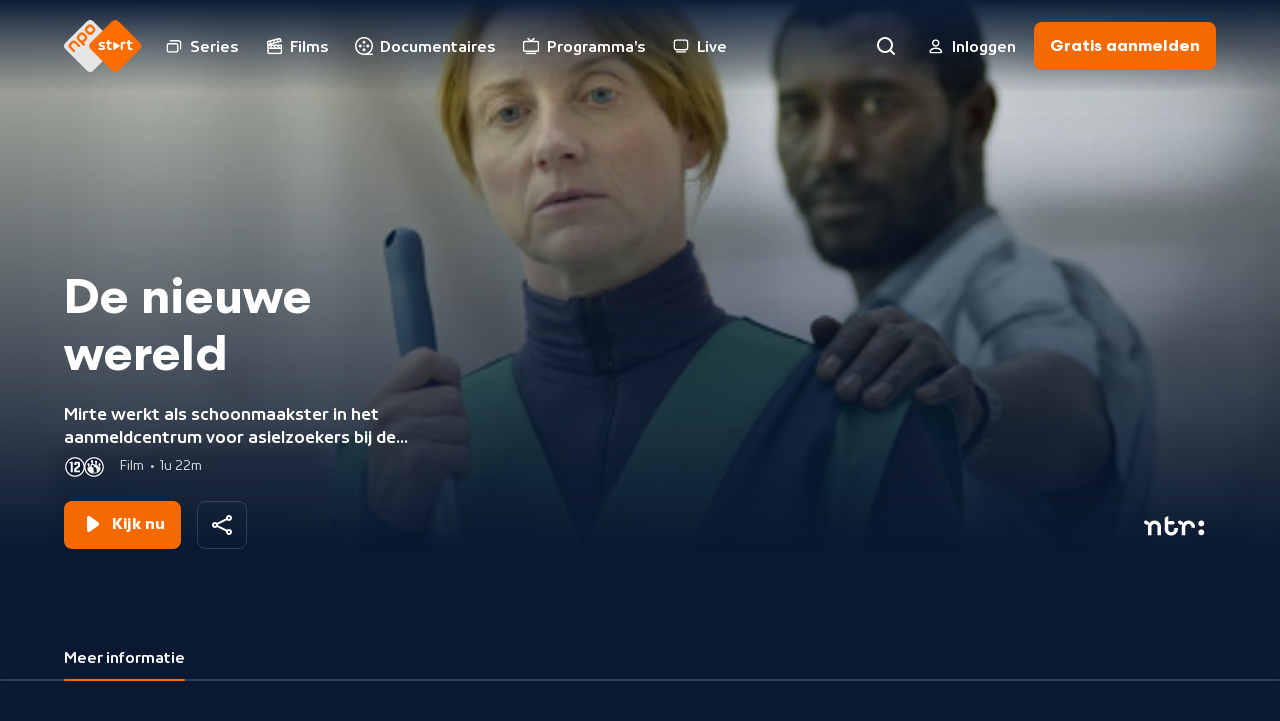

--- FILE ---
content_type: text/html; charset=utf-8
request_url: https://npo.nl/start/video/de-nieuwe-wereld_27/meer-informatie
body_size: 2939
content:
<!DOCTYPE html><html class="bg-ebony-600 [&amp;:not(.html-scroll-lock)]:laptop-up:overflow-y-scroll" lang="nl"><head><meta charSet="utf-8" data-next-head=""/><meta name="viewport" content="width=device-width,initial-scale=1" data-next-head=""/><meta name="twitter:card" content="summary" data-next-head=""/><meta name="twitter:site" content="@publiekeomroep" data-next-head=""/><meta name="twitter:creator" content="@publiekeomroep" data-next-head=""/><meta property="og:url" content="https://npo.nl/start/video/de-nieuwe-wereld_27/meer-informatie" data-next-head=""/><meta property="og:type" content="website" data-next-head=""/><meta property="og:locale" content="nl_NL" data-next-head=""/><meta property="og:site_name" content="NPO Start" data-next-head=""/><title data-next-head="">De nieuwe wereld | NPO Start</title><meta name="robots" content="index,follow" data-next-head=""/><meta name="description" content="Mirte werkt als schoonmaakster in het aanmeldcentrum voor asielzoekers bij de luchthaven. Ze is een weerbarstige vrouw die door routine haar verleden probeert weg te drukken. Ook haar zoontje houdt ze ongewild op afstand. Als de West-Afrikaanse Luc wordt binnengebracht, raakt Mirte onder de indruk van de charismatische vluchteling. Door hun ontmoetingen lijkt Mirte weer grip te krijgen op haar leven." data-next-head=""/><meta property="og:title" content="De nieuwe wereld | NPO Start" data-next-head=""/><meta property="og:description" content="Mirte werkt als schoonmaakster in het aanmeldcentrum voor asielzoekers bij de luchthaven. Ze is een weerbarstige vrouw die door routine haar verleden probeert weg te drukken. Ook haar zoontje houdt ze ongewild op afstand. Als de West-Afrikaanse Luc wordt binnengebracht, raakt Mirte onder de indruk van de charismatische vluchteling. Door hun ontmoetingen lijkt Mirte weer grip te krijgen op haar leven." data-next-head=""/><meta property="og:image" content="https://assets-start.npo.nl/resources/2023/07/03/2d9ff35d-4bdb-404f-b0bd-0ca86d586973.jpg?dimensions=1200x630&amp;resize_fit_method=cover" data-next-head=""/><meta property="og:image:width" content="1200" data-next-head=""/><meta property="og:image:height" content="630" data-next-head=""/><meta property="og:image" content="https://assets-start.npo.nl/resources/2023/07/03/2d9ff35d-4bdb-404f-b0bd-0ca86d586973.jpg?dimensions=1200x627&amp;resize_fit_method=cover" data-next-head=""/><meta property="og:image:width" content="1200" data-next-head=""/><meta property="og:image:height" content="627" data-next-head=""/><meta property="og:image" content="https://assets-start.npo.nl/resources/2023/07/03/2d9ff35d-4bdb-404f-b0bd-0ca86d586973.jpg?dimensions=1200x675&amp;resize_fit_method=cover" data-next-head=""/><meta property="og:image:width" content="1200" data-next-head=""/><meta property="og:image:height" content="675" data-next-head=""/><link as="font" crossorigin="" href="/start/fonts/npo-sans-regular.woff2" rel="preload" type="font/woff2"/><link as="font" crossorigin="" href="/start/fonts/npo-sans-bold.woff2" rel="preload" type="font/woff2"/><link as="font" crossorigin="" href="/start/fonts/npo-scandia-regular.woff2" rel="preload" type="font/woff2"/><link as="font" crossorigin="" href="/start/fonts/npo-scandia-bold.woff2" rel="preload" type="font/woff2"/><link href="https://assets-start.npo.nl" rel="preconnect"/><link href="https://assets-start.npo.nl" rel="dns-prefetch"/><link href="https://id.npo.nl" rel="preconnect"/><link href="https://id.npo.nl" rel="dns-prefetch"/><link href="/start/favicon.ico" rel="icon" sizes="any"/><link href="/start/favicon-48x48.png" rel="icon" sizes="48x48" type="image/png"/><link href="/start/favicon-32x32.png" rel="icon" sizes="32x32" type="image/png"/><link href="/start/favicon-16x16.png" rel="icon" sizes="16x16" type="image/png"/><link href="/start/favicon.svg" rel="icon" type="image/svg+xml"/><link href="/start/apple-touch-icon.png" rel="apple-touch-icon" sizes="180x180"/><link crossorigin="use-credentials" href="/start/site.webmanifest" rel="manifest"/><link color="#ff6d00" href="/start/safari-pinned-tab.svg" rel="mask-icon"/><meta content="#05152c" name="msapplication-TileColor"/><meta content="#05152c" name="theme-color"/><meta content="yes" name="mobile-web-app-capable"/><meta content="black-translucent" name="apple-mobile-web-app-status-bar-style"/><meta content="app-id=323998316" name="apple-itunes-app"/><link rel="preload" href="https://assets-start.npo.nl/start/_next/static/css/a756d5b0bb941049.css" as="style"/><script type="application/ld+json" data-next-head="">{"@context":"https://schema.org","@type":"BreadcrumbList","itemListElement":[{"@type":"ListItem","position":1,"item":"https://npo.nl/start/video/de-nieuwe-wereld_27/meer-informatie","name":"Video"}]}</script><style>
          @font-face {
            font-display: swap; /* Makes text visible ASAP. */
            font-family: 'NPO Sans';
            font-weight: 400;
            font-style: normal;
            src: url('/start/fonts/npo-sans-regular.woff2') format('woff2');
          }
          
          @font-face {
            font-display: swap; /* Makes text visible ASAP. */
            font-family: 'NPO Sans';
            font-weight: 700;
            font-style: normal;
            src: url('/start/fonts/npo-sans-bold.woff2') format('woff2');
          }
          
          @font-face {
            font-display: swap; /* Makes text visible ASAP. */
            font-family: 'NPO Scandia';
            font-weight: 400;
            font-style: normal;
            src: url('/start/fonts/npo-scandia-regular.woff2') format('woff2');
          }
          
          @font-face {
            font-display: swap; /* Makes text visible ASAP. */
            font-family: 'NPO Scandia';
            font-weight: 700;
            font-style: normal;
            src: url('/start/fonts/npo-scandia-bold.woff2') format('woff2');
          }
          </style><link rel="stylesheet" href="https://assets-start.npo.nl/start/_next/static/css/a756d5b0bb941049.css" data-n-g=""/><noscript data-n-css=""></noscript><script defer="" noModule="" src="https://assets-start.npo.nl/start/_next/static/chunks/polyfills-42372ed130431b0a.js"></script><script src="https://assets-start.npo.nl/start/_next/static/chunks/webpack-7df4f5cc3f4edc05.js" defer=""></script><script src="https://assets-start.npo.nl/start/_next/static/chunks/framework-e7181b39b4d8f8b6.js" defer=""></script><script src="https://assets-start.npo.nl/start/_next/static/chunks/main-08c6810f6f96a0f4.js" defer=""></script><script src="https://assets-start.npo.nl/start/_next/static/chunks/pages/_app-ac9e7be9fdda459e.js" defer=""></script><script src="https://assets-start.npo.nl/start/_next/static/chunks/8827-1e170c4039c7ea23.js" defer=""></script><script src="https://assets-start.npo.nl/start/_next/static/chunks/6862-32522d73b26418fc.js" defer=""></script><script src="https://assets-start.npo.nl/start/_next/static/chunks/4344-f2ccb52db920950e.js" defer=""></script><script src="https://assets-start.npo.nl/start/_next/static/chunks/1718-9f159688a2ed5e27.js" defer=""></script><script src="https://assets-start.npo.nl/start/_next/static/chunks/3205-0b9dea00a7698437.js" defer=""></script><script src="https://assets-start.npo.nl/start/_next/static/chunks/pages/video/%5BprogramSlug%5D/%5Btab%5D-0d0c597d37970a55.js" defer=""></script><script src="https://assets-start.npo.nl/start/_next/static/dM0rweTljC2jlv7a4QMpV/_buildManifest.js" defer=""></script><script src="https://assets-start.npo.nl/start/_next/static/dM0rweTljC2jlv7a4QMpV/_ssgManifest.js" defer=""></script></head><body class="font-npo-sans leading-140 text-14 laptop-up:text-16 text-white"><div class="relative"><div class="fixed -top-[2rem] z-navigation-top h-[2rem] w-full bg-ebony-600"></div></div><script>0</script><div id="__next"><div class="pointer-events-none hidden h-0 w-0 mouse-pointer:block" id="mouse-pointer-test"></div></div><script id="__NEXT_DATA__" type="application/json">{"props":{"pageProps":{"breadCrumbProps":[{"item":"https://npo.nl/start/video/de-nieuwe-wereld_27/meer-informatie","name":"Video","position":1}],"dehydratedState":{"mutations":[],"queries":[{"dehydratedAt":1769536347845,"state":{"data":{"guid":"c51f910e-4557-43c4-b751-2cc1954809ee","title":"De nieuwe wereld","slug":"de-nieuwe-wereld_27","productId":"VPWON_1283144","programKey":null,"synopsis":{"brief":"Een film over verlies, vluchten en over liefde uit een onverwachte hoek.","short":"Mirte werkt als schoonmaakster in het aanmeldcentrum voor asielzoekers bij het vliegveld. Als de West-Afrikaanse Luc wordt binnengebracht, raakt Mirte onder de indruk van de charismatische vluchteling","long":"Mirte werkt als schoonmaakster in het aanmeldcentrum voor asielzoekers bij de luchthaven. Ze is een weerbarstige vrouw die door routine haar verleden probeert weg te drukken. Ook haar zoontje houdt ze ongewild op afstand. Als de West-Afrikaanse Luc wordt binnengebracht, raakt Mirte onder de indruk van de charismatische vluchteling. Door hun ontmoetingen lijkt Mirte weer grip te krijgen op haar leven."},"durationInSeconds":4974,"publishedDateTime":1511045100,"isRepeat":null,"isLive":null,"images":[{"guid":"be1b2edb-9cb1-4393-84da-791991b93cf6","url":"https://assets-start.npo.nl/resources/2023/07/03/2d9ff35d-4bdb-404f-b0bd-0ca86d586973.jpg","description":"De nieuwe wereld","origin":"RESOURCE","mimeType":"image/jpeg","role":"default"}],"broadcasters":[{"guid":"99b61bc9-68e5-4079-bd7c-a87a673f647f","name":"NTR"}],"genres":[{"guid":"006d869b-6e4c-43c1-a06b-9c63143adeba","name":"Film","type":"primary","secondaries":[{"guid":"b55b499b-ac72-4ce0-b259-0eff1b549540","name":"Drama","type":"secondary"}]}],"contentClassification":{"ageRestriction":"12","warnings":["NICAM_WARNING_DISCRIMINATION"]},"season":null,"series":null,"restrictions":[{"available":{"from":null,"till":null},"isStreamReady":true,"subscriptionType":"free"},{"available":{"from":1511050057,"till":1542586057},"isStreamReady":false,"subscriptionType":"premium"}],"firstBroadcastDate":1511045100},"dataUpdateCount":1,"dataUpdatedAt":1769536347845,"error":null,"errorUpdateCount":0,"errorUpdatedAt":0,"fetchFailureCount":0,"fetchFailureReason":null,"fetchMeta":null,"isInvalidated":false,"status":"success","fetchStatus":"idle"},"queryKey":["program:detail-de-nieuwe-wereld_27-include-premium"],"queryHash":"[\"program:detail-de-nieuwe-wereld_27-include-premium\"]"}]},"seoProps":{"openGraph":{"images":[{"url":"https://assets-start.npo.nl/resources/2023/07/03/2d9ff35d-4bdb-404f-b0bd-0ca86d586973.jpg?dimensions=1200x630\u0026resize_fit_method=cover","width":1200,"height":630},{"url":"https://assets-start.npo.nl/resources/2023/07/03/2d9ff35d-4bdb-404f-b0bd-0ca86d586973.jpg?dimensions=1200x627\u0026resize_fit_method=cover","width":1200,"height":627},{"url":"https://assets-start.npo.nl/resources/2023/07/03/2d9ff35d-4bdb-404f-b0bd-0ca86d586973.jpg?dimensions=1200x675\u0026resize_fit_method=cover","width":1200,"height":675}]},"description":"Mirte werkt als schoonmaakster in het aanmeldcentrum voor asielzoekers bij de luchthaven. Ze is een weerbarstige vrouw die door routine haar verleden probeert weg te drukken. Ook haar zoontje houdt ze ongewild op afstand. Als de West-Afrikaanse Luc wordt binnengebracht, raakt Mirte onder de indruk van de charismatische vluchteling. Door hun ontmoetingen lijkt Mirte weer grip te krijgen op haar leven.","title":"De nieuwe wereld"}},"__N_SSP":true},"page":"/video/[programSlug]/[tab]","query":{"programSlug":"de-nieuwe-wereld_27","tab":"meer-informatie"},"buildId":"dM0rweTljC2jlv7a4QMpV","assetPrefix":"https://assets-start.npo.nl/start","isFallback":false,"isExperimentalCompile":false,"gssp":true,"scriptLoader":[]}</script></body></html>

--- FILE ---
content_type: application/javascript
request_url: https://assets-start.npo.nl/start/_next/static/dM0rweTljC2jlv7a4QMpV/_buildManifest.js
body_size: 2112
content:
self.__BUILD_MANIFEST=function(e,i,s,r,a,n,c,t,k,u,g,d,b,l,o,f,p,j,h,m,w,v,S,z,_,I,B,F,A,N,D){return{__rewrites:{afterFiles:[],beforeFiles:[],fallback:[]},__routerFilterStatic:{numItems:0,errorRate:1e-4,numBits:0,numHashes:h,bitArray:[]},__routerFilterDynamic:{numItems:g,errorRate:1e-4,numBits:g,numHashes:h,bitArray:[]},"/":[e,s,c,i,r,a,n,t,m,u,"static/chunks/pages/index-93890fad7700b920.js"],"/404":[e,"static/chunks/pages/404-3e1d72fa19934dd7.js"],"/_error":["static/chunks/pages/_error-8b615bec096add54.js"],"/aanmelden":[r,w,"static/css/1c31eed5b751bdae.css","static/chunks/pages/aanmelden-dbcdbd303b7f9fbb.js"],"/afspelen/[programSlug]":[e,s,d,i,b,l,"static/chunks/pages/afspelen/[programSlug]-07b566cf21182fbb.js"],"/auth/[status]":["static/chunks/pages/auth/[status]-6966d49b8b7adee3.js"],"/categorie/[slug]":[e,s,c,i,r,a,n,t,u,"static/chunks/pages/categorie/[slug]-0efed8c6ecb18e6f.js"],"/collectie/[slug]":[e,s,c,i,r,a,n,t,u,"static/chunks/pages/collectie/[slug]-81273f32fe139157.js"],"/download":["static/chunks/pages/download-3a6138d4a6ef45ba.js"],"/gebruiker/betalen/methode":[v,S,"static/chunks/pages/gebruiker/betalen/methode-c82686b1d050abe5.js"],"/gebruiker/betalen/methode/wijzigen":[v,S,"static/chunks/pages/gebruiker/betalen/methode/wijzigen-3b6187078cbf2cbc.js"],"/gebruiker/betalen/status/[status]":["static/chunks/pages/gebruiker/betalen/status/[status]-bb629ce2c54a026a.js"],"/gebruiker/instellingen":[s,r,z,"static/css/0db2ab49bab63c7f.css","static/chunks/pages/gebruiker/instellingen-b5f1f74f33001c1f.js"],"/gebruiker/profiel/algemeen/nieuw":[_,"static/chunks/pages/gebruiker/profiel/algemeen/nieuw-6f295d7ec6145209.js"],"/gebruiker/profiel/algemeen/[guid]/bewerken":[_,"static/chunks/pages/gebruiker/profiel/algemeen/[guid]/bewerken-8b4b357412bc5b7c.js"],"/gebruiker/profiel/bewerken":["static/chunks/pages/gebruiker/profiel/bewerken-2bb43e35c3db95b7.js"],"/gebruiker/profiel/kind/nieuw/kijkwijzerfilter":[f,"static/chunks/pages/gebruiker/profiel/kind/nieuw/kijkwijzerfilter-4c07781bc47d9119.js"],"/gebruiker/profiel/kind/nieuw/kinderslot":[I,"static/chunks/pages/gebruiker/profiel/kind/nieuw/kinderslot-979050381cf61ca6.js"],"/gebruiker/profiel/kind/nieuw/naam":[B,"static/chunks/pages/gebruiker/profiel/kind/nieuw/naam-a13ab95513817cc6.js"],"/gebruiker/profiel/kind/nieuw/omgeving":["static/chunks/pages/gebruiker/profiel/kind/nieuw/omgeving-8aff5d19f47faece.js"],"/gebruiker/profiel/kind/nieuw/overzicht":[F,"static/chunks/pages/gebruiker/profiel/kind/nieuw/overzicht-84ec037bb50d0d1d.js"],"/gebruiker/profiel/kind/[guid]/activeren/kijkwijzerfilter":[f,"static/chunks/pages/gebruiker/profiel/kind/[guid]/activeren/kijkwijzerfilter-2eca070ddd19ec90.js"],"/gebruiker/profiel/kind/[guid]/activeren/kinderslot":[I,"static/chunks/pages/gebruiker/profiel/kind/[guid]/activeren/kinderslot-68ebed0559646645.js"],"/gebruiker/profiel/kind/[guid]/activeren/naam":[B,"static/chunks/pages/gebruiker/profiel/kind/[guid]/activeren/naam-b2921a836e2ba625.js"],"/gebruiker/profiel/kind/[guid]/activeren/overzicht":[F,"static/chunks/pages/gebruiker/profiel/kind/[guid]/activeren/overzicht-f2b75d07ff606aab.js"],"/gebruiker/profiel/kind/[guid]/bewerken":["static/chunks/pages/gebruiker/profiel/kind/[guid]/bewerken-6fd855a2bc24ffda.js"],"/gebruiker/profiel/kind/[guid]/bewerken/geboortejaar":["static/chunks/pages/gebruiker/profiel/kind/[guid]/bewerken/geboortejaar-693911b6a9161b0a.js"],"/gebruiker/profiel/kind/[guid]/bewerken/kijkwijzerfilter":[f,"static/chunks/pages/gebruiker/profiel/kind/[guid]/bewerken/kijkwijzerfilter-7bd73564b5217873.js"],"/gebruiker/profiel/kind/[guid]/bewerken/kinderslot":[z,"static/css/8ff80ec93a9f033b.css","static/chunks/pages/gebruiker/profiel/kind/[guid]/bewerken/kinderslot-4b3899246963f252.js"],"/gebruiker/profiel/kind/[guid]/bewerken/kinderslot/aanmaken":["static/chunks/pages/gebruiker/profiel/kind/[guid]/bewerken/kinderslot/aanmaken-c6f1fcbbcfc0d8cf.js"],"/gebruiker/profiel/kind/[guid]/bewerken/naam":["static/chunks/pages/gebruiker/profiel/kind/[guid]/bewerken/naam-f9b073047178b330.js"],"/gebruiker/profiel/kind/[guid]/bewerken/omgeving":["static/chunks/pages/gebruiker/profiel/kind/[guid]/bewerken/omgeving-794c01fa0e0c6dd1.js"],"/gebruiker/registreren/lidmaatschap":[w,"static/chunks/pages/gebruiker/registreren/lidmaatschap-2d817fe5a8d74b8b.js"],"/gebruiker/registreren/voltooid":["static/chunks/pages/gebruiker/registreren/voltooid-b7f1790532e5446b.js"],"/help":["static/chunks/pages/help-5869d6fc86bf5393.js"],"/kind":[e,s,c,i,r,a,n,t,k,m,u,"static/chunks/pages/kind-12fb6cc4e6227e5a.js"],"/kind/afspelen/[programSlug]":[e,s,d,i,b,l,"static/chunks/pages/kind/afspelen/[programSlug]-e1f231b0219964e5.js"],"/kind/categorie/[slug]":[e,s,c,i,r,a,n,t,k,u,"static/chunks/pages/kind/categorie/[slug]-c566f760ec34edd2.js"],"/kind/collectie/[slug]":[e,s,c,i,r,a,n,t,k,u,"static/chunks/pages/kind/collectie/[slug]-83eb68407573809a.js"],"/kind/live/[livestreamSlug]":[e,s,d,i,b,l,"static/chunks/pages/kind/live/[livestreamSlug]-2b130b296a9fe75a.js"],"/kind/omroep/[slug]":[e,s,c,i,r,a,n,t,k,u,"static/chunks/pages/kind/omroep/[slug]-15d970c16b192b9f.js"],"/kind/serie/[seriesSlug]/[tab]/[[...seasonSlug]]":[e,s,i,r,a,n,k,o,A,p,"static/chunks/pages/kind/serie/[seriesSlug]/[tab]/[[...seasonSlug]]-39f11a60cd481e60.js"],"/kind/verlaten":[k,"static/chunks/pages/kind/verlaten-5d63e071f5a7c7d4.js"],"/kind/video/[programSlug]/[tab]":[e,i,r,a,k,o,"static/chunks/pages/kind/video/[programSlug]/[tab]-e51a5ca0a1d5835a.js"],"/kind/zoeken":[e,s,c,i,r,a,n,t,k,N,D,"static/chunks/pages/kind/zoeken-3f3c256417906e7c.js"],"/kind/[...404]":[k,"static/chunks/pages/kind/[...404]-f0b28a5395864430.js"],"/live":[e,s,c,i,r,p,"static/chunks/pages/live-021c92d5f53a42ce.js"],"/live/[livestreamSlug]":[e,s,d,i,b,l,"static/chunks/pages/live/[livestreamSlug]-b9b4fa9589466053.js"],"/npo-plus-gebruiksvoorwaarden":["static/chunks/pages/npo-plus-gebruiksvoorwaarden-41ca6e4d1885b103.js"],"/omroep/[slug]":[e,s,c,i,r,a,n,t,u,"static/chunks/pages/omroep/[slug]-c8c7841e74ae2a1d.js"],"/plus":[e,s,c,i,r,a,n,t,"static/css/0bb0c36b2ebaaf13.css","static/chunks/pages/plus-422a71b2ea210713.js"],"/registreren":["static/chunks/pages/registreren-7e8c8b4071acf918.js"],"/serie/[seriesSlug]/[tab]/[[...seasonSlug]]":[e,s,i,r,a,n,o,A,p,"static/chunks/pages/serie/[seriesSlug]/[tab]/[[...seasonSlug]]-b81edc9472e3015e.js"],"/video/[programSlug]/[tab]":[e,i,r,a,o,"static/chunks/pages/video/[programSlug]/[tab]-0d0c597d37970a55.js"],"/zoeken":[e,s,c,i,r,a,n,t,N,D,"static/chunks/pages/zoeken-f2aad313b1e66e68.js"],sortedPages:["/","/404","/_app","/_error","/aanmelden","/afspelen/[programSlug]","/auth/[status]","/categorie/[slug]","/collectie/[slug]","/download","/gebruiker/betalen/methode","/gebruiker/betalen/methode/wijzigen","/gebruiker/betalen/status/[status]","/gebruiker/instellingen","/gebruiker/profiel/algemeen/nieuw","/gebruiker/profiel/algemeen/[guid]/bewerken","/gebruiker/profiel/bewerken","/gebruiker/profiel/kind/nieuw/kijkwijzerfilter","/gebruiker/profiel/kind/nieuw/kinderslot","/gebruiker/profiel/kind/nieuw/naam","/gebruiker/profiel/kind/nieuw/omgeving","/gebruiker/profiel/kind/nieuw/overzicht","/gebruiker/profiel/kind/[guid]/activeren/kijkwijzerfilter","/gebruiker/profiel/kind/[guid]/activeren/kinderslot","/gebruiker/profiel/kind/[guid]/activeren/naam","/gebruiker/profiel/kind/[guid]/activeren/overzicht","/gebruiker/profiel/kind/[guid]/bewerken","/gebruiker/profiel/kind/[guid]/bewerken/geboortejaar","/gebruiker/profiel/kind/[guid]/bewerken/kijkwijzerfilter","/gebruiker/profiel/kind/[guid]/bewerken/kinderslot","/gebruiker/profiel/kind/[guid]/bewerken/kinderslot/aanmaken","/gebruiker/profiel/kind/[guid]/bewerken/naam","/gebruiker/profiel/kind/[guid]/bewerken/omgeving","/gebruiker/registreren/lidmaatschap","/gebruiker/registreren/voltooid","/help","/kind","/kind/afspelen/[programSlug]","/kind/categorie/[slug]","/kind/collectie/[slug]","/kind/live/[livestreamSlug]","/kind/omroep/[slug]","/kind/serie/[seriesSlug]/[tab]/[[...seasonSlug]]","/kind/verlaten","/kind/video/[programSlug]/[tab]","/kind/zoeken","/kind/[...404]","/live","/live/[livestreamSlug]","/npo-plus-gebruiksvoorwaarden","/omroep/[slug]","/plus","/registreren","/serie/[seriesSlug]/[tab]/[[...seasonSlug]]","/video/[programSlug]/[tab]","/zoeken"]}}("static/chunks/8827-1e170c4039c7ea23.js","static/chunks/6862-32522d73b26418fc.js","static/chunks/8195-26a00a8787fa48bf.js","static/chunks/4344-f2ccb52db920950e.js","static/chunks/1718-9f159688a2ed5e27.js","static/chunks/1120-fa711d82df357693.js","static/chunks/1796-b68f8b2eabd5b605.js","static/chunks/8889-072d1400eb27bc66.js","static/chunks/8266-5133abf7e6e6b969.js","static/css/75d28addcc33001a.css",0,"static/css/27527c3f9bd1c8e3.css","static/chunks/8257-f3b6f4dba0498b50.js","static/css/5f277ad8219f8d76.css","static/chunks/3205-0b9dea00a7698437.js","static/chunks/8977-77de1f52ec5ec2ab.js","static/css/04604cde9462fee6.css",1e-4,NaN,"static/chunks/8260-d7b727d9f607b4a1.js","static/chunks/1178-4be48b0efc74f3d1.js","static/chunks/3160-c8f96cbf70cabc1a.js","static/css/19e6ae6aa9541090.css","static/chunks/3585-39a4a8d413c7bf4a.js","static/chunks/4896-361439923fb9e26d.js","static/chunks/9729-6bd5edf437c63e09.js","static/chunks/5474-a3f27c89074311f7.js","static/chunks/6651-d782d1a937b08d28.js","static/chunks/265-12df14d511d681de.js","static/chunks/8782-f8a3f1d743c04690.js","static/css/710d7a8695a7a44e.css"),self.__BUILD_MANIFEST_CB&&self.__BUILD_MANIFEST_CB();

--- FILE ---
content_type: application/javascript
request_url: https://assets-start.npo.nl/start/_next/static/chunks/pages/video/%5BprogramSlug%5D/%5Btab%5D-0d0c597d37970a55.js
body_size: 1545
content:
try{let e="undefined"!=typeof window?window:"undefined"!=typeof global?global:"undefined"!=typeof globalThis?globalThis:"undefined"!=typeof self?self:{},t=(new e.Error).stack;t&&(e._sentryDebugIds=e._sentryDebugIds||{},e._sentryDebugIds[t]="9420c0f2-228d-4496-b586-513ecd4b3680",e._sentryDebugIdIdentifier="sentry-dbid-9420c0f2-228d-4496-b586-513ecd4b3680")}catch(e){}(self.webpackChunk_N_E=self.webpackChunk_N_E||[]).push([[8145],{2494:(e,t,r)=>{"use strict";r.r(t),r.d(t,{__N_SSP:()=>n,default:()=>o});var a=r(37876),l=r(24222);let s=()=>(0,a.jsx)(l.Q,{});s.templateProps={pageNavigation:{isTopTransparent:!0}};var n=!0;let o=s},24222:(e,t,r)=>{"use strict";r.d(t,{Q:()=>v});var a=r(37876),l=r(99644),s=r(14231),n=r(44654),o=r(82991),i=r(70611),u=r(85820),d=r(18584),g=r(44344),p=r(89797),c=r(52947),m=r(74514);let b=e=>{let{guid:t,hasProgress:r,programSlug:s,title:n}=e,{t:o}=(0,l.Bd)(["program"]),i=(0,m.t)();return(0,a.jsx)(p.U,{click:{click_chapter_1:s,click_chapter_2:t,click_chapter_3:r?"continue-watching":"watch-now",click_name:"watch-video",click_type:c.ON.NAVIGATION},children:(0,a.jsx)("div",{className:"flex w-full tablet-up:w-auto",children:(0,a.jsx)(d.b$,{ariaLabel:o(r?"programs:playProgram.continueWatching.title":"programs:playProgram.watchNow.title",{title:n}),href:i.get({params:{programSlug:s}}),iconComponent:(0,a.jsx)(g.ht,{}),isFullWidth:!0,label:o(r?"programs:playProgram.continueWatching.label":"programs:playProgram.watchNow.label"),testId:"btn-cta"})})})};var _=r(78608);let h=e=>{let{activeTab:t,isError:r,isPending:d,program:g,tabs:p}=e,{t:c}=(0,l.Bd)(["programs"]);if(d)return;if(r||!g)return(0,a.jsx)(i.$,{heading:c("programs:noProgramFound")});let{guid:m,progress:h,restrictions:f,slug:w,synopsis:y,title:N}=g,{isPremium:v}=(0,s.oF)({restrictions:f});return(0,a.jsxs)("section",{className:"relative space-y-32 tablet-up:space-y-80 laptop-up:space-y-88","data-testid":"programdetail",children:[(0,a.jsx)(n.v,{isPremium:v,playButton:(0,a.jsx)(b,{guid:m,hasProgress:!!h,programSlug:null!=w?w:"",title:null!=N?N:""}),program:g}),(0,a.jsx)(u.g,{activeTab:t,tabs:p,children:t===_.g5.MORE_INFORMATION&&(0,a.jsx)(o.T,{guid:m,synopsis:y,tableRows:(0,s.T0)({program:g}),title:N})})]})};var f=r(48983),w=r(34151),y=r(89543);let N=()=>{let{activeTab:e}=(0,w.P)({defaultTab:_.g5.MORE_INFORMATION,tabs:_.g5}),{isError:t,isPending:r,program:s}=(0,f._)(),{tabs:n}=(e=>{let{slug:t}=e,{t:r}=(0,l.Bd)(["programs"]);return{tabs:[{href:(0,y.o)().get({params:{tab:_.g5.MORE_INFORMATION,programSlug:null!=t?t:""}}),name:_.g5.MORE_INFORMATION,title:r("programs:tabs.moreInformation")}]}})({slug:null==s?void 0:s.slug});return(0,a.jsx)(h,{activeTab:e,isError:t,isPending:r,program:s,tabs:n})},v=()=>(0,a.jsx)(N,{})},48983:(e,t,r)=>{"use strict";r.d(t,{_:()=>p});var a=r(14232),l=r(14231),s=r(94698),n=r(36592),o=r(13858),i=r(46080),u=r(64440),d=r(15766),g=r(63397);let p=()=>{let{programSlug:e}=(0,s.s)(),{data:t,isError:r,isPending:p}=(0,n.I)({slug:e}),{data:c,isLoading:m}=(e=>{let{program:t}=e,{partyId:r}=(0,o.D)(),{profile:l}=(0,g.o)();return(e=>{let{item_ids:t,partyId:r,profileGuid:a,slug:l}=e;return(0,i.I)({enabled:!!a&&t.length>0,queryFn:u.v.post({item_ids:t,partyId:r,profileGuid:a}),queryKey:[(0,d.qJ)({profileGuid:a,programSlug:l})],staleTime:d.wx})})({item_ids:(0,a.useMemo)(()=>(null==t?void 0:t.productId)?[t.productId]:[],[t]),partyId:r,profileGuid:null==l?void 0:l.guid,slug:null==t?void 0:t.slug})})({program:t});return{isError:r,isPending:p,isLoadingProgress:m,program:(0,a.useMemo)(()=>{var e;if(t)return{...t,progress:(0,l.Oq)({content:null==c||null==(e=c.content)?void 0:e[0]})}},[t,c])}}},65272:(e,t,r)=>{(window.__NEXT_P=window.__NEXT_P||[]).push(["/video/[programSlug]/[tab]",function(){return r(2494)}])}},e=>{e.O(0,[8827,6862,4344,1718,3205,636,6593,8792],()=>e(e.s=65272)),_N_E=e.O()}]);

--- FILE ---
content_type: application/javascript
request_url: https://assets-start.npo.nl/start/_next/static/chunks/3205-0b9dea00a7698437.js
body_size: 4462
content:
try{let e="undefined"!=typeof window?window:"undefined"!=typeof global?global:"undefined"!=typeof globalThis?globalThis:"undefined"!=typeof self?self:{},t=(new e.Error).stack;t&&(e._sentryDebugIds=e._sentryDebugIds||{},e._sentryDebugIds[t]="698061b4-cbe6-4022-a617-c9b4974ae438",e._sentryDebugIdIdentifier="sentry-dbid-698061b4-cbe6-4022-a617-c9b4974ae438")}catch(e){}"use strict";(self.webpackChunk_N_E=self.webpackChunk_N_E||[]).push([[3205],{15171:(e,t,a)=>{a.d(t,{$:()=>l});var s=a(14232);let l=e=>{let{clearIntervalBy:t,intervalInMs:a,onInterval:l}=e;(0,s.useEffect)(()=>{if(!a)return;let e=setInterval(()=>{l()},a);return()=>{a&&clearInterval(e)}},[t,a,l])}},15766:(e,t,a)=>{a.d(t,{P7:()=>i,qJ:()=>n,wx:()=>r});var s=a(20869);let l="user:stream-progress-season",r=1/0,i=e=>{let{profileGuid:t,queryKey:a}=e;return[l,t,a].join("-")},n=e=>{let{profileGuid:t,programSlug:a}=e;return[l,t,a].join("-")};(0,s.in)({api:"streamProgress"})},16013:(e,t,a)=>{a.d(t,{k:()=>p});var s=a(37876),l=a(3142),r=a(14232);l.ApiBroadcasterName.AVROTROS,l.ApiBroadcasterName.BNNVARA,l.ApiBroadcasterName.EO,l.ApiBroadcasterName.HUMAN,l.ApiBroadcasterName.KRO_NCRV,l.ApiBroadcasterName.MAX,l.ApiBroadcasterName.NOS,l.ApiBroadcasterName.NTR,l.ApiBroadcasterName.ONGEHOORD_NEDERLAND,l.ApiBroadcasterName.POWNED,l.ApiBroadcasterName.VPRO,l.ApiBroadcasterName.WNL,l.ApiBroadcasterName.OMROEP_ZWART;var i=a(26420),n=a(73520),d=a(15171);let c=e=>{let{broadcasters:t=[],isKidsProfileType:a,isLarge:l,isMedium:c,isSmall:o}=e,[p,u]=(0,r.useState)(0),x=(0,r.useCallback)(()=>{u(e=>e===t.length-1?0:e+1)},[t]),m=!a&&t.length>0;if((0,d.$)({intervalInMs:m?5*n.KF:0,onInterval:x}),m)return(0,s.jsx)("div",{"data-testid":"broadcaster-slider",children:(0,s.jsx)(i.J,{isLarge:l,isMedium:c,isSmall:o,name:t[p].name})})};var o=a(42317);let p=e=>{let{profileType:t}=(0,o.Y)();return(0,s.jsx)(c,{...e,isKidsProfileType:t===l.ApiUserProfileType.KIDS})}},31358:(e,t,a)=>{a.d(t,{g:()=>i});var s=a(37876),l=a(52731),r=a(85604);let i=e=>{let{title:t}=e;return(0,s.jsx)(l.ti,{children:(0,s.jsx)(r.Y,{mobile:3,children:t})})}},39145:(e,t,a)=>{a.d(t,{Y:()=>d});var s=a(37876),l=a(15039),r=a.n(l);let i=()=>(0,s.jsxs)(s.Fragment,{children:[(0,s.jsx)("div",{className:"absolute left-0 top-0 hidden h-full w-300 bg-gradient-spotlight-side desktop-large-up:block"}),(0,s.jsx)("div",{className:"absolute right-0 top-0 hidden h-full w-300 scale-x-[-1] bg-gradient-spotlight-side desktop-large-up:block"}),(0,s.jsx)("div",{className:"absolute inset-0 bg-gradient-spotlight"})]});var n=a(38607);let d=e=>{let{children:t,isCompact:a,mediaElement:l,testId:d}=e;return(0,s.jsxs)("header",{className:r()("relative bg-ebony-600",a?"tablet-up:pb-[7rem] tablet-landscape-up:pb-0":"tablet-up:pb-[18rem] tablet-landscape-up:pb-100 laptop-up:pb-0"),"data-testid":d,children:[(0,s.jsxs)("div",{className:"relative desktop-large-up:mx-layout-gutter",children:[(0,s.jsx)("div",{className:"aspect-h-3 aspect-w-2 relative overflow-hidden tablet-up:aspect-h-3 tablet-up:aspect-w-7",children:l}),(0,s.jsx)(i,{})]}),(0,s.jsx)("div",{className:"absolute bottom-0 w-full",children:(0,s.jsx)(n._,{children:t})})]})}},44654:(e,t,a)=>{a.d(t,{v:()=>T});var s=a(37876),l=a(15039),r=a.n(l),i=a(16013),n=a(50776),d=a(5139),c=a(39145),o=a(48284),p=a(81248),u=a(31358),x=a(84370),m=a(37960),b=a(52820),h=a(75221),j=a(99644),f=a(59083),v=a(18584),g=a(15811);let N=e=>{let{actionSheetToggle:t}=e,{t:a}=(0,j.Bd)(["share"]),{handleActionSheetToggle:l,isOpen:r,triggerElement:i}=t;return(0,s.jsxs)("span",{ref:i,children:[(0,s.jsx)("span",{className:"laptop-up:hidden",children:(0,s.jsx)(f.f,{ariaExpanded:r,ariaHasPopup:"menu",iconComponent:(0,s.jsx)(g.kP,{}),label:a("share:label"),onClick:l,testId:"btn-share btn-share-mobile"})}),(0,s.jsx)("span",{className:"hidden laptop-up:block",children:(0,s.jsx)(v.fM,{ariaExpanded:r,ariaHasPopup:"menu",iconComponent:(0,s.jsx)(g.kP,{}),onClick:l,testId:"btn-share btn-share-laptop"})})]})};var y=a(46417),w=a(5494);let A=e=>{let{slug:t,context:a,guid:l,source:r,title:i}=e,{currentUrl:n}=(0,w.m)(),d=(0,y.v)({contentElement:(0,s.jsx)(h.$,{campaign:{source:r},format:{context:a},guid:l,slug:t,title:i,url:n}),popoverConfig:{configOptions:{isCompact:!0},layerOptions:{overflowContainer:!0,placement:"top-center"}}});return(0,s.jsx)(N,{actionSheetToggle:d})};var I=a(55250),_=a(92785),E=a(8441),k=a(14231);let T=e=>{var t;let{followsButton:a,isPremium:l,playButton:h,program:j,series:f}=e,{broadcasters:v=[],genres:g=[],guid:N,images:y=[],slug:w,synopsis:T,title:R}=null!=(t=null!=j?j:f)?t:{},{contentClassification:C,durationInSeconds:O}=null!=j?j:{},B=(0,k.Bm)(C),P=[...(0,_.P)(g),...O?[(0,n._r)(O)]:[]];return(0,s.jsx)(c.Y,{mediaElement:(0,s.jsx)(b.E,{images:y,title:null!=R?R:""}),testId:"media-header",children:(0,s.jsxs)("div",{className:"space-y-2 laptop-up:space-y-24",children:[(0,s.jsxs)("div",{className:r()("flex flex-col space-y-8",o.b),children:[(0,s.jsxs)("div",{className:"space-y-16",children:[l&&(0,s.jsx)(x.OT,{isLarge:!0,isLight:!0,testId:"txt-header-badge"}),(0,s.jsx)(u.g,{title:null!=R?R:""}),(0,s.jsx)(p.A,{title:(0,d.Q)(T)})]}),(0,s.jsxs)("div",{className:"flex space-x-16",children:[B&&C&&(0,s.jsx)(E.F,{...C,isTransparent:!1}),P.length>0&&(0,s.jsx)(m.w,{hasOpacity80:!0,items:P,size:"large",testId:"txt-meta"})]})]}),(0,s.jsxs)("div",{className:"space-y-24 laptop-up:flex laptop-up:flex-row-reverse laptop-up:justify-between laptop-up:space-y-0",children:[(0,s.jsx)("div",{children:(0,s.jsx)(i.k,{broadcasters:v,isSmall:!0})}),(0,s.jsxs)("div",{className:"flex mobile-only:flex-col mobile-only:space-y-24 tablet-up:items-center tablet-up:justify-between laptop-up:justify-start laptop-up:space-x-16",children:[(0,s.jsx)("div",{children:h}),(0,s.jsxs)("div",{className:"flex justify-center space-x-8 laptop-up:space-x-16",children:[a,(0,s.jsx)(A,{context:I.n.PAGE,guid:null!=N?N:"",slug:null!=w?w:"",source:j?I.f.PROGRAM:I.f.SERIES,title:null!=R?R:""})]})]})]})]})})}},48284:(e,t,a)=>{a.d(t,{b:()=>s});let s="mobile-only:max-w-300 tablet-up:w-2/3 tablet-landscape-up:w-1/2 laptop-up:w-1/3 w-full"},52820:(e,t,a)=>{a.d(t,{E:()=>d});var s=a(37876),l=a(3142),r=a(14567),i=a(32390),n=a(88188);let d=e=>{let{images:t,title:a}=e,d=(0,r.pX)({images:t,role:l.ApiImageRole.LANDSCAPE}),c=(0,r.pX)({images:t,role:l.ApiImageRole.PORTRAIT});return(0,s.jsxs)(s.Fragment,{children:[(0,s.jsx)("div",{"aria-hidden":!0,className:"tablet-up:hidden","data-testid":"portrait-image-wrapper",children:(0,s.jsx)(i._,{alt:a,mimeType:c.mimeType,priority:!0,sizes:n.i.HEADER_IMAGE,src:c.url,testId:"img-header-portrait"},c.url)}),(0,s.jsx)("div",{className:"hidden tablet-up:block","data-testid":"landscape-image-wrapper",children:(0,s.jsx)(i._,{alt:a,mimeType:d.mimeType,priority:!0,sizes:n.i.HEADER_IMAGE,src:d.url,testId:"img-header-landscape"},d.url)})]})}},59083:(e,t,a)=>{a.d(t,{f:()=>n});var s=a(37876),l=a(15039),r=a.n(l),i=a(56815);let n=e=>{let{ariaExpanded:t,ariaHasPopup:a,iconComponent:l,isDisabled:n,isLoading:d,label:c,onClick:o,testId:p}=e;return(0,s.jsxs)(i.u,{ariaExpanded:t,ariaHasPopup:a,className:r()("default-transition focus-visible-ring flex min-h-54 min-w-56 flex-col items-center space-y-10 rounded-8 bg-transparent",n?"text-ebony-100":"mouse-pointer:hover:text-white/80"),disabled:n,loading:d,onClick:o,testId:p,children:[l,(0,s.jsx)("span",{className:"text-12",children:c})]})}},64440:(e,t,a)=>{a.d(t,{v:()=>r});var s=a(64981),l=a(77024);let r={post:function(e){return()=>l.K.post({body:e,path:(0,s.eT)("userStreamProgress")})}}},70611:(e,t,a)=>{a.d(t,{$:()=>n});var s=a(37876),l=a(34824),r=a(4124),i=a(46102);let n=e=>{let{heading:t}=e,a=(0,l.useRouter)();return(0,s.jsx)("div",{className:"flex min-h-[75vh] flex-col items-center justify-center px-layout-gutter py-72 tablet-landscape-up:min-h-[60vh]",children:(0,s.jsx)(i.A,{heading:t,illustrationComponent:r.Y9,onClick:null==a?void 0:a.reload})})}},81248:(e,t,a)=>{a.d(t,{A:()=>i});var s=a(37876),l=a(85604),r=a(95158);let i=e=>{let{title:t}=e;return(0,s.jsx)(r.qp,{children:(0,s.jsx)(l.Y,{mobile:2,children:t})})}},82991:(e,t,a)=>{a.d(t,{T:()=>O});var s=a(37876),l=a(3142),r=a(56815),i=a(15039),n=a.n(i),d=a(69502),c=a(34118),o=a(12945),p=a(89018);let u=e=>{let{iconComponent:t,label:a,testId:l}=e;return(0,s.jsx)("div",{className:n()(d.w8,"min-h-48 space-x-4 mouse-pointer:hover:border-white touch:active:border-white"),"data-testid":l,children:(0,s.jsxs)(p.M,{iconComponent:t,label:a,children:[(0,s.jsx)(c.c,{iconComponent:t}),(0,s.jsx)(o.$,{label:a})]})})};var x=a(14567),m=a(52731),b=a(15811),h=a(32390),j=a(88188),f=a(85604),v=a(30019),g=a(95158);let N=e=>{var t,a;let{banner:l}=e;if(!l)return(0,s.jsx)(s.Fragment,{});let{callToAction:i,description:n,images:d,npoTagRecommender:c,title:o}=l,{description:p,mimeType:N,url:y}=(0,x.W1)({images:d});return(0,s.jsx)(r.u,{className:"default-transition focus-visible-ring-offset relative flex w-full rounded-12 bg-ebony-400 hover:bg-ebony-300",href:i.url,testId:"ct-banner",title:null!=(t=i.description)?t:o,children:(0,s.jsx)(v.t,{recommender:c,children:(0,s.jsxs)("section",{className:"flex w-full items-center space-x-11 rounded-12 px-10 py-10 tablet-up:space-x-24 tablet-up:pl-12 tablet-up:pr-16",children:[(0,s.jsx)("div",{children:(0,s.jsx)("div",{className:"aspect-h-1 aspect-w-1 relative w-84 overflow-hidden rounded-8 tablet-up:w-[10.6rem]",children:(0,s.jsx)(h._,{alt:null!=p?p:o,mimeType:N,sizes:j.i.BANNER_SERIES_CALL_TO_ACTION,src:y})})}),(0,s.jsxs)("div",{className:"flex grow flex-col space-y-3 tablet-up:space-y-4",children:[(0,s.jsx)(m.bQ,{children:(0,s.jsx)(f.Y,{mobile:2,children:o})}),(0,s.jsx)(g.Ik,{isSmall:!0,testId:"txt-description",children:(0,s.jsx)(f.Y,{mobile:2,children:n})})]}),(0,s.jsxs)("div",{children:[(0,s.jsx)("div",{className:"flex desktop-up:hidden",children:(0,s.jsx)(b.qs,{testId:"img-button"})}),(0,s.jsx)("div",{className:"hidden desktop-up:flex",children:(0,s.jsx)(u,{iconComponent:(0,s.jsx)(b.qs,{testId:"img-button"}),label:null!=(a=i.description)?a:"",testId:"btn-banner"})})]})]})})})};var y=a(14232),w=a(46080);(0,a(20869).in)({api:"banner"});var A=a(64981),I=a(77024);let _={get:function(e){let{entityGuid:t}=e;return()=>I.K.get({path:`${(0,A.eT)("bannersByEntity")}?entityGuid=${t}`})}};var E=a(52947),k=a(28019);let T=e=>{let{data:t}=(e=>{let t=(0,y.useCallback)(function(){let t=arguments.length>0&&void 0!==arguments[0]?arguments[0]:[];return(e=>{let{banners:t}=e;return t.map((e,a)=>({...e,npoTagRecommender:{recommendation:{offer_index:a,recommender:(0,k.Y)(e.title),target_id:e.callToAction.url},recommendationContext:{panel_format:E.hg.BANNER,panel_id:e.guid,panel_position:1,total_offers:t.length}}}))})({banners:t.filter(t=>{let{type:a}=t;return a===e.type})})},[e]);return(0,w.I)({queryFn:_.get(e),queryKey:[(e=>{let{entityGuid:t}=e;return["banners-by-entity:series",t].join("-")})(e)],select:t,staleTime:1/0})})(e);return(0,s.jsx)(N,{banner:null==t?void 0:t[0]})};var R=a(5139);let C=e=>{let{testId:t,tableRows:a}=e,l="border-b border-t border-white/25 laptop-up:border-b-2 laptop-up:border-t-2";return(0,s.jsx)("table",{className:n()("w-full table-auto border-collapse",l),"data-testid":t,children:(0,s.jsx)("tbody",{children:a.map(e=>{let{label:t,value:a}=e;return(0,s.jsxs)("tr",{children:[(0,s.jsx)("td",{className:n()("py-16 text-left opacity-65",l),children:(0,s.jsx)(g.fj,{children:t})}),(0,s.jsx)("td",{className:n()("py-16",l),children:(0,s.jsx)(g.fj,{children:(0,s.jsx)("span",{className:"flex justify-end",children:a})})})]},t)})})})},O=e=>{let{guid:t,synopsis:a,tableRows:r,title:i}=e;return(0,s.jsxs)("div",{className:"grid gap-y-40 tablet-up:gap-y-48 tablet-landscape-up:grid-cols-[2fr_1fr] tablet-landscape-up:grid-rows-[auto_1fr] tablet-landscape-up:gap-x-48 laptop-up:gap-x-100","data-testid":"tab-content-more-info",children:[(0,s.jsxs)("div",{className:"space-y-16 tablet-landscape-up:row-start-1 tablet-landscape-up:row-end-2",children:[(0,s.jsx)(m.KK,{children:i}),(0,s.jsx)(g.Ik,{isLarge:!0,children:(0,R.Q)(a)})]}),(0,s.jsx)("div",{className:"tablet-landscape-up:row-start-1 tablet-landscape-up:row-end-[-1]",children:(0,s.jsx)(C,{tableRows:r,testId:"tbl-more-info"})}),(0,s.jsx)(T,{entityGuid:t,type:l.ApiBannerType.CALL_TO_ACTION})]})}},85820:(e,t,a)=>{a.d(t,{g:()=>x});var s=a(37876),l=a(38607),r=a(14232),i=a(15039),n=a.n(i),d=a(56815),c=a(89797),o=a(52947);let p=e=>{let{href:t,isSelected:a,isShallow:l=!0,name:r,scroll:i=!1,title:p}=e;return(0,s.jsxs)("div",{children:[(0,s.jsx)(c.U,{click:{click_name:`select-${r}`,click_type:o.ON.NAVIGATION},children:(0,s.jsx)(d.u,{className:"focus-visible-ring focus-visible-ring-offset block rounded-8 px-12 py-10",href:t,isShallow:l,scroll:i,testId:`btn-tab-${r}`,children:(0,s.jsx)("span",{className:n()("text-shadow-sm w-fit text-16 font-bold leading-120 text-white transition-colors",!a&&"hover:text-neutral-900"),children:p})})}),(0,s.jsx)("div",{className:"px-12",children:(0,s.jsx)("div",{className:n()("h-2 w-full rounded-2 bg-orange-500 transition-all duration-200 ease-out",a?"scale-none":"scale-x-0")})})]})},u=e=>{let{activeTab:t,tabs:a}=e;return(0,s.jsxs)("div",{className:"sticky top-navigation z-navigation-top h-tabs-navigation bg-ebony-600","data-testid":"nav-tabs",children:[(0,s.jsx)(l._,{children:(0,s.jsx)("div",{className:"-ml-12 flex tablet-up:space-x-32 laptop-up:space-x-4",children:a.map(e=>{let{name:a,...s}=e;return(0,r.createElement)(p,{...s,isSelected:t===a,key:a,name:a})})})}),(0,s.jsx)("div",{className:"-mt-2 h-2 w-full rounded-2 bg-ebony-300"})]})},x=e=>{let{activeTab:t,children:a,tabs:r}=e;return(0,s.jsxs)("div",{className:"space-y-program-layout",children:[(0,s.jsx)(u,{activeTab:t,tabs:r}),(0,s.jsx)(l._,{children:a})]})}}}]);